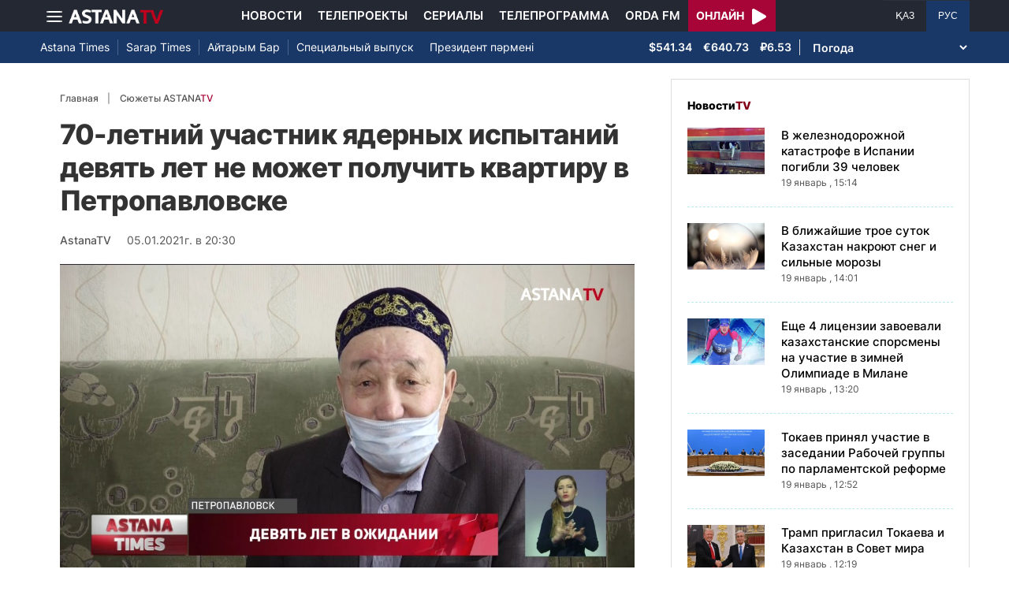

--- FILE ---
content_type: text/html; charset=UTF-8
request_url: https://astanatv.kz/ru/news/58707/
body_size: 13896
content:
<!DOCTYPE html>
<html lang="ru" class="no-js" >
<head >
    <meta charset="utf-8">
    <meta name="viewport" content="width=device-width, initial-scale=1, shrink-to-fit=no">
    <meta name="robots" content="follow, index, max-snippet:-1, max-video-preview:-1, max-image-preview:large" />
<meta property="og:type" content="website" />
<meta charset="UTF-8" />


    <title>70-летний участник ядерных испытаний девять лет не может получить квартиру в Петропавловске</title>
    <meta name="description" content="Скитаться по съёмным квартирам вынужден слепой инвалид в Петропавловске. Жанабиль Нурмагамбетов участник ядерных испытаний Семипалатинского полигона. На службе он потерял зрение и заработал множество серьезных болезней. Но вот жилье пенсионер получить никак не может. Ветеран боится, что не доживет до переезда.&amp;nbsp; Екатерина Белоусова продолжит. &amp;nbsp;Жанабиль Нурмагамбетов в 70-ые годы попал на службу в армию на Семипалатинский полигон. В это время там во всю шли ядерные испытания, - вспоминает ветеран. Облучение не прошло бесследно. Мужчина заработал хронический бронхит и потерял зрение. В результате инвалидность на всю жизнь. &amp;nbsp;Жанабиль НУРМАГАМБЕТОВ, УЧАСТНИК ЯДЕРНЫХ ИСПЫТАНИЙ СЕМИПАЛАТИНСКОГО ПОЛИГОНА:Мы ходили там рядом, там взрывали, мы собирали чугун. Вот это всё же влияет, испытание делали. Врачи уже 2 раза операцию сделали, сказали облучение уже нельзя, пока потухнет-будешь ходить. Как переехал сюда, так и снимаю 8-9 лет. Сколько денег ушло, одна пенсия уходит бабушкина.Пенсионеру уже 70 лет. Но в столь почтенном возрасте он вынужден скитаться по съемным квартирам. Получить жилье не помогают даже многочисленные медали и награды. Мужчина встал в очередь девять лет назад.&amp;nbsp; Сейчас в списке претендентов на квадратные метры он 1600-й.Акмарал НУРМАГАМБЕТОВА, ДОЧЬ:В свои 70 лет приходится жить моим родителям в таких условиях, хотелось бы, чтобы они пожили немного в своей квартире. Они 1600 по очереди, и я не знаю даже дождутся ли они в свои 70 лет квартиру.Жанабилю Нурмагамбетову полагается жилье как солдату особо риска, пояснили в городском акимате. Но тут есть свои нюансы. Эта категория граждан приравнена к ветеранам Великой Отечественной Войны. А значит вне очереди жилье мужчина получить не может. Квартиру он будет ждать на общих основаниях, говорят чиновники. Руфия МУСТАФИНА, ПРЕСС-СЕКРЕТАРЬ АКИМА г. ПЕТРОПАВЛОВСК:В соответствии со статьей 74 закона РК «О жилищных отношениях» жилища из государственного фонда или арендованное местным исполнительным органом в частном жилищном фонде предоставляется гражданам, состоящим на учёте нуждающихся в порядке очередности. Права граждан, включенные в данные списки, признаются равными, очередность продвигается по мере строительства и сдачи домов. Остается лишь надеяться, что изрядно подпорченное службой на полигоне здоровье, позволит пенсионеру дожить до получения жилья.&amp;nbsp; Кстати, в Петропавловске квартиры ждут 15 тысяч человек. 114 из них это приравненные к ветеранам Великой Отечественной войны.Е. Белоусова">
                <meta name="keywords" content="СКО, жилье, ветеран"/>
        <meta name="news_keywords" content="СКО, жилье, ветеран"/>
    
    <meta name="robots" content="follow, index, max-snippet:-1, max-video-preview:-1, max-image-preview:large"/>

    <meta property="og:site_name" content="Телеканал «Астана»"/>
    <meta property="og:type" content="article">
    <meta property="og:title"
          content="70-летний участник ядерных испытаний девять лет не может получить квартиру в Петропавловске"/>
    <meta property="og:url" content="https://astanatv.kz/ru/news/58707/"/>
    <meta property="og:description"
          content="Скитаться по съёмным квартирам вынужден слепой инвалид в Петропавловске. Жанабиль Нурмагамбетов участник ядерных испытаний Семипалатинского полигона. На службе он потерял зрение и заработал множество серьезных болезней. Но вот жилье пенсионер получить никак не может. Ветеран боится, что не доживет до переезда.&amp;nbsp; Екатерина Белоусова продолжит. &amp;nbsp;Жанабиль Нурмагамбетов в 70-ые годы попал на службу в армию на Семипалатинский полигон. В это время там во всю шли ядерные испытания, - вспоминает ветеран. Облучение не прошло бесследно. Мужчина заработал хронический бронхит и потерял зрение. В результате инвалидность на всю жизнь. &amp;nbsp;Жанабиль НУРМАГАМБЕТОВ, УЧАСТНИК ЯДЕРНЫХ ИСПЫТАНИЙ СЕМИПАЛАТИНСКОГО ПОЛИГОНА:Мы ходили там рядом, там взрывали, мы собирали чугун. Вот это всё же влияет, испытание делали. Врачи уже 2 раза операцию сделали, сказали облучение уже нельзя, пока потухнет-будешь ходить. Как переехал сюда, так и снимаю 8-9 лет. Сколько денег ушло, одна пенсия уходит бабушкина.Пенсионеру уже 70 лет. Но в столь почтенном возрасте он вынужден скитаться по съемным квартирам. Получить жилье не помогают даже многочисленные медали и награды. Мужчина встал в очередь девять лет назад.&amp;nbsp; Сейчас в списке претендентов на квадратные метры он 1600-й.Акмарал НУРМАГАМБЕТОВА, ДОЧЬ:В свои 70 лет приходится жить моим родителям в таких условиях, хотелось бы, чтобы они пожили немного в своей квартире. Они 1600 по очереди, и я не знаю даже дождутся ли они в свои 70 лет квартиру.Жанабилю Нурмагамбетову полагается жилье как солдату особо риска, пояснили в городском акимате. Но тут есть свои нюансы. Эта категория граждан приравнена к ветеранам Великой Отечественной Войны. А значит вне очереди жилье мужчина получить не может. Квартиру он будет ждать на общих основаниях, говорят чиновники. Руфия МУСТАФИНА, ПРЕСС-СЕКРЕТАРЬ АКИМА г. ПЕТРОПАВЛОВСК:В соответствии со статьей 74 закона РК «О жилищных отношениях» жилища из государственного фонда или арендованное местным исполнительным органом в частном жилищном фонде предоставляется гражданам, состоящим на учёте нуждающихся в порядке очередности. Права граждан, включенные в данные списки, признаются равными, очередность продвигается по мере строительства и сдачи домов. Остается лишь надеяться, что изрядно подпорченное службой на полигоне здоровье, позволит пенсионеру дожить до получения жилья.&amp;nbsp; Кстати, в Петропавловске квартиры ждут 15 тысяч человек. 114 из них это приравненные к ветеранам Великой Отечественной войны.Е. Белоусова"/>
    <meta property="og:locale" content="ru_RU"/>
    <meta property="og:image"
          content="https://astanatv.kz/cache/imagine/1200/uploads/article/2021/1/5/1609857687283.jpg"/>
    <meta property="og:image:alt" content="70-летний участник ядерных испытаний девять лет не может получить квартиру в Петропавловске"/>
    <meta property="og:image:secure_url"
          content="https://astanatv.kz/cache/imagine/1200/uploads/article/2021/1/5/1609857687283.jpg"/>
    <meta property="og:image:width" content="1200"/>
    <meta property="og:image:height" content="600"/>
    <meta property="og:image:type" content="image/jpeg"/>
    <meta property="og:updated_time" content="2021-01-05T20:30:00+00:00"/>

            <meta property="article:tag" content="СКО, жилье, ветеран"/>
    
    <meta property="article:section" content="Новости"/>
    <meta property="article:published_time" content="2021-01-05T20:30:00+00:00"/>
    <meta property="article:modified_time" content="2021-01-05T20:30:00+00:00"/>

    <meta property="twitter:image"
          content="https://astanatv.kz/cache/imagine/1200/uploads/article/2021/1/5/1609857687283.jpg"/>
    <meta property="twitter:card" content="summary_large_image"/>
    <meta property="twitter:title" content="70-летний участник ядерных испытаний девять лет не может получить квартиру в Петропавловске"/>
    <meta property="twitter:description"
          content="Скитаться по съёмным квартирам вынужден слепой инвалид в Петропавловске. Жанабиль Нурмагамбетов участник ядерных испытаний Семипалатинского полигона. На службе он потерял зрение и заработал множество серьезных болезней. Но вот жилье пенсионер получить никак не может. Ветеран боится, что не доживет до переезда.&amp;nbsp; Екатерина Белоусова продолжит. &amp;nbsp;Жанабиль Нурмагамбетов в 70-ые годы попал на службу в армию на Семипалатинский полигон. В это время там во всю шли ядерные испытания, - вспоминает ветеран. Облучение не прошло бесследно. Мужчина заработал хронический бронхит и потерял зрение. В результате инвалидность на всю жизнь. &amp;nbsp;Жанабиль НУРМАГАМБЕТОВ, УЧАСТНИК ЯДЕРНЫХ ИСПЫТАНИЙ СЕМИПАЛАТИНСКОГО ПОЛИГОНА:Мы ходили там рядом, там взрывали, мы собирали чугун. Вот это всё же влияет, испытание делали. Врачи уже 2 раза операцию сделали, сказали облучение уже нельзя, пока потухнет-будешь ходить. Как переехал сюда, так и снимаю 8-9 лет. Сколько денег ушло, одна пенсия уходит бабушкина.Пенсионеру уже 70 лет. Но в столь почтенном возрасте он вынужден скитаться по съемным квартирам. Получить жилье не помогают даже многочисленные медали и награды. Мужчина встал в очередь девять лет назад.&amp;nbsp; Сейчас в списке претендентов на квадратные метры он 1600-й.Акмарал НУРМАГАМБЕТОВА, ДОЧЬ:В свои 70 лет приходится жить моим родителям в таких условиях, хотелось бы, чтобы они пожили немного в своей квартире. Они 1600 по очереди, и я не знаю даже дождутся ли они в свои 70 лет квартиру.Жанабилю Нурмагамбетову полагается жилье как солдату особо риска, пояснили в городском акимате. Но тут есть свои нюансы. Эта категория граждан приравнена к ветеранам Великой Отечественной Войны. А значит вне очереди жилье мужчина получить не может. Квартиру он будет ждать на общих основаниях, говорят чиновники. Руфия МУСТАФИНА, ПРЕСС-СЕКРЕТАРЬ АКИМА г. ПЕТРОПАВЛОВСК:В соответствии со статьей 74 закона РК «О жилищных отношениях» жилища из государственного фонда или арендованное местным исполнительным органом в частном жилищном фонде предоставляется гражданам, состоящим на учёте нуждающихся в порядке очередности. Права граждан, включенные в данные списки, признаются равными, очередность продвигается по мере строительства и сдачи домов. Остается лишь надеяться, что изрядно подпорченное службой на полигоне здоровье, позволит пенсионеру дожить до получения жилья.&amp;nbsp; Кстати, в Петропавловске квартиры ждут 15 тысяч человек. 114 из них это приравненные к ветеранам Великой Отечественной войны.Е. Белоусова"/>

    <meta name="_mg-domain-verification" content="aedf7e65945aa1dbdfde0761437f1148"/>

    <link rel="canonical" href="https://astanatv.kz/ru/news/58707/"/>

    

        <link href="https://astanatv.kz/ru/amp/news/58707/" rel="amphtml"/>

    <link rel="preconnect" href="https://fonts.googleapis.com">
    <link rel="preconnect" href="https://fonts.gstatic.com" crossorigin>

                <script type="application/ld+json">{"@context":"https:\/\/schema.org","@type":"WebSite","@id":"https:\/\/astanatv.kz\/#website","url":"https:\/\/astanatv.kz\/","name":"\u0422\u0435\u043b\u0435\u043a\u0430\u043d\u0430\u043b \u00ab\u0410\u0441\u0442\u0430\u043d\u0430\u00bb","potentialAction":{"@type":"SearchAction","target":"https:\/\/astanatv.kz\/ru\/search\/?search_text={search_term_string}","query-input":"required name=search_term_string"}}</script>
        <script type="application/ld+json">{"@context":"https:\/\/schema.org","@type":"Organization","@id":"https:\/\/astanatv.kz\/#organization","name":"\u0422\u0435\u043b\u0435\u043a\u0430\u043d\u0430\u043b \u00ab\u0410\u0441\u0442\u0430\u043d\u0430\u00bb","email":"astanatv@astv.kz","url":"https:\/\/astanatv.kz\/","sameAs":["https:\/\/www.facebook.com\/astanatv.kz","https:\/\/www.youtube.com\/channel\/UCW_q74Noz35H7H39aoY4Vog","https:\/\/www.youtube.com\/channel\/UC3Pfd0RWKrcxzonhvFI2RVg","https:\/\/www.youtube.com\/@astanatvshow","https:\/\/www.instagram.com\/astanatv.kz\/","https:\/\/www.instagram.com\/astana.series\/?theme=dark","https:\/\/twitter.com\/AstanaTV","https:\/\/t.me\/astana_arnasy","https:\/\/www.tiktok.com\/@astanaseries?lang=ru-RU","https:\/\/www.tiktok.com\/@astanatvt?lang=ru-RU","https:\/\/aitube.page.link\/wt2b"],"address":{"@type":"PostalAddress","streetAddress":"\u0443\u043b\u0438\u0446\u0430 \u0416\u0435\u043b\u0442\u043e\u043a\u0441\u0430\u043d, 51","addressLocality":"\u0433. \u0410\u0441\u0442\u0430\u043d\u0430","addressRegion":"\u0433. \u0410\u0441\u0442\u0430\u043d\u0430","postalCode":"010000","addressCountry":{"@type":"Country","name":"KZ"}},"contactPoint":{"@type":"ContactPoint","telephone":"+7 (7172) 39-37-58","contactType":"technical support"},"logo":{"@type":"ImageObject","url":"https:\/\/astanatv.kz\/build\/static\/default.png","width":1200,"height":180}}</script>
    

    <script type="application/ld+json">{"@context":"https:\/\/schema.org","@type":"NewsArticle","name":"70-\u043b\u0435\u0442\u043d\u0438\u0439 \u0443\u0447\u0430\u0441\u0442\u043d\u0438\u043a \u044f\u0434\u0435\u0440\u043d\u044b\u0445 \u0438\u0441\u043f\u044b\u0442\u0430\u043d\u0438\u0439 \u0434\u0435\u0432\u044f\u0442\u044c \u043b\u0435\u0442 \u043d\u0435 \u043c\u043e\u0436\u0435\u0442 \u043f\u043e\u043b\u0443\u0447\u0438\u0442\u044c \u043a\u0432\u0430\u0440\u0442\u0438\u0440\u0443 \u0432 \u041f\u0435\u0442\u0440\u043e\u043f\u0430\u0432\u043b\u043e\u0432\u0441\u043a\u0435","headline":"70-\u043b\u0435\u0442\u043d\u0438\u0439 \u0443\u0447\u0430\u0441\u0442\u043d\u0438\u043a \u044f\u0434\u0435\u0440\u043d\u044b\u0445 \u0438\u0441\u043f\u044b\u0442\u0430\u043d\u0438\u0439 \u0434\u0435\u0432\u044f\u0442\u044c \u043b\u0435\u0442 \u043d\u0435 \u043c\u043e\u0436\u0435\u0442 \u043f\u043e\u043b\u0443\u0447\u0438\u0442\u044c \u043a\u0432\u0430\u0440\u0442\u0438\u0440\u0443 \u0432 \u041f\u0435\u0442\u0440\u043e\u043f\u0430\u0432\u043b\u043e\u0432\u0441\u043a\u0435","description":"\u0421\u043a\u0438\u0442\u0430\u0442\u044c\u0441\u044f \u043f\u043e \u0441\u044a\u0451\u043c\u043d\u044b\u043c \u043a\u0432\u0430\u0440\u0442\u0438\u0440\u0430\u043c \u0432\u044b\u043d\u0443\u0436\u0434\u0435\u043d \u0441\u043b\u0435\u043f\u043e\u0439 \u0438\u043d\u0432\u0430\u043b\u0438\u0434 \u0432 \u041f\u0435\u0442\u0440\u043e\u043f\u0430\u0432\u043b\u043e\u0432\u0441\u043a\u0435. \u0416\u0430\u043d\u0430\u0431\u0438\u043b\u044c \u041d\u0443\u0440\u043c\u0430\u0433\u0430\u043c\u0431\u0435\u0442\u043e\u0432 \u0443\u0447\u0430\u0441\u0442\u043d\u0438\u043a \u044f\u0434\u0435\u0440\u043d\u044b\u0445 \u0438\u0441\u043f\u044b\u0442\u0430\u043d\u0438\u0439 \u0421\u0435\u043c\u0438\u043f\u0430\u043b\u0430\u0442\u0438\u043d\u0441\u043a\u043e\u0433\u043e \u043f\u043e\u043b\u0438\u0433\u043e\u043d\u0430. \u041d\u0430 \u0441\u043b\u0443\u0436\u0431\u0435 \u043e\u043d \u043f\u043e\u0442\u0435\u0440\u044f\u043b \u0437\u0440\u0435\u043d\u0438\u0435 \u0438 \u0437\u0430\u0440\u0430\u0431\u043e\u0442\u0430\u043b \u043c\u043d\u043e\u0436\u0435\u0441\u0442\u0432\u043e \u0441\u0435\u0440\u044c\u0435\u0437\u043d\u044b\u0445 \u0431\u043e\u043b\u0435\u0437\u043d\u0435\u0439. \u041d\u043e \u0432\u043e\u0442 \u0436\u0438\u043b\u044c\u0435 \u043f\u0435\u043d\u0441\u0438\u043e\u043d\u0435\u0440 \u043f\u043e\u043b\u0443\u0447\u0438\u0442\u044c \u043d\u0438\u043a\u0430\u043a \u043d\u0435 \u043c\u043e\u0436\u0435\u0442. \u0412\u0435\u0442\u0435\u0440\u0430\u043d \u0431\u043e\u0438\u0442\u0441\u044f, \u0447\u0442\u043e \u043d\u0435 \u0434\u043e\u0436\u0438\u0432\u0435\u0442 \u0434\u043e \u043f\u0435\u0440\u0435\u0435\u0437\u0434\u0430.\u0026nbsp; \u0415\u043a\u0430\u0442\u0435\u0440\u0438\u043d\u0430 \u0411\u0435\u043b\u043e\u0443\u0441\u043e\u0432\u0430 \u043f\u0440\u043e\u0434\u043e\u043b\u0436\u0438\u0442. \u0026nbsp;\u0416\u0430\u043d\u0430\u0431\u0438\u043b\u044c \u041d\u0443\u0440\u043c\u0430\u0433\u0430\u043c\u0431\u0435\u0442\u043e\u0432 \u0432 70-\u044b\u0435 \u0433\u043e\u0434\u044b \u043f\u043e\u043f\u0430\u043b \u043d\u0430 \u0441\u043b\u0443\u0436\u0431\u0443 \u0432 \u0430\u0440\u043c\u0438\u044e \u043d\u0430 \u0421\u0435\u043c\u0438\u043f\u0430\u043b\u0430\u0442\u0438\u043d\u0441\u043a\u0438\u0439 \u043f\u043e\u043b\u0438\u0433\u043e\u043d. \u0412 \u044d\u0442\u043e \u0432\u0440\u0435\u043c\u044f \u0442\u0430\u043c \u0432\u043e \u0432\u0441\u044e \u0448\u043b\u0438 \u044f\u0434\u0435\u0440\u043d\u044b\u0435 \u0438\u0441\u043f\u044b\u0442\u0430\u043d\u0438\u044f, - \u0432\u0441\u043f\u043e\u043c\u0438\u043d\u0430\u0435\u0442 \u0432\u0435\u0442\u0435\u0440\u0430\u043d. \u041e\u0431\u043b\u0443\u0447\u0435\u043d\u0438\u0435 \u043d\u0435 \u043f\u0440\u043e\u0448\u043b\u043e \u0431\u0435\u0441\u0441\u043b\u0435\u0434\u043d\u043e. \u041c\u0443\u0436\u0447\u0438\u043d\u0430 \u0437\u0430\u0440\u0430\u0431\u043e\u0442\u0430\u043b \u0445\u0440\u043e\u043d\u0438\u0447\u0435\u0441\u043a\u0438\u0439 \u0431\u0440\u043e\u043d\u0445\u0438\u0442 \u0438 \u043f\u043e\u0442\u0435\u0440\u044f\u043b \u0437\u0440\u0435\u043d\u0438\u0435. \u0412 \u0440\u0435\u0437\u0443\u043b\u044c\u0442\u0430\u0442\u0435 \u0438\u043d\u0432\u0430\u043b\u0438\u0434\u043d\u043e\u0441\u0442\u044c \u043d\u0430 \u0432\u0441\u044e \u0436\u0438\u0437\u043d\u044c. \u0026nbsp;\u0416\u0430\u043d\u0430\u0431\u0438\u043b\u044c \u041d\u0423\u0420\u041c\u0410\u0413\u0410\u041c\u0411\u0415\u0422\u041e\u0412, \u0423\u0427\u0410\u0421\u0422\u041d\u0418\u041a \u042f\u0414\u0415\u0420\u041d\u042b\u0425 \u0418\u0421\u041f\u042b\u0422\u0410\u041d\u0418\u0419 \u0421\u0415\u041c\u0418\u041f\u0410\u041b\u0410\u0422\u0418\u041d\u0421\u041a\u041e\u0413\u041e \u041f\u041e\u041b\u0418\u0413\u041e\u041d\u0410:\u041c\u044b \u0445\u043e\u0434\u0438\u043b\u0438 \u0442\u0430\u043c \u0440\u044f\u0434\u043e\u043c, \u0442\u0430\u043c \u0432\u0437\u0440\u044b\u0432\u0430\u043b\u0438, \u043c\u044b \u0441\u043e\u0431\u0438\u0440\u0430\u043b\u0438 \u0447\u0443\u0433\u0443\u043d. \u0412\u043e\u0442 \u044d\u0442\u043e \u0432\u0441\u0451 \u0436\u0435 \u0432\u043b\u0438\u044f\u0435\u0442, \u0438\u0441\u043f\u044b\u0442\u0430\u043d\u0438\u0435 \u0434\u0435\u043b\u0430\u043b\u0438. \u0412\u0440\u0430\u0447\u0438 \u0443\u0436\u0435 2 \u0440\u0430\u0437\u0430 \u043e\u043f\u0435\u0440\u0430\u0446\u0438\u044e \u0441\u0434\u0435\u043b\u0430\u043b\u0438, \u0441\u043a\u0430\u0437\u0430\u043b\u0438 \u043e\u0431\u043b\u0443\u0447\u0435\u043d\u0438\u0435 \u0443\u0436\u0435 \u043d\u0435\u043b\u044c\u0437\u044f, \u043f\u043e\u043a\u0430 \u043f\u043e\u0442\u0443\u0445\u043d\u0435\u0442-\u0431\u0443\u0434\u0435\u0448\u044c \u0445\u043e\u0434\u0438\u0442\u044c. \u041a\u0430\u043a \u043f\u0435\u0440\u0435\u0435\u0445\u0430\u043b \u0441\u044e\u0434\u0430, \u0442\u0430\u043a \u0438 \u0441\u043d\u0438\u043c\u0430\u044e 8-9 \u043b\u0435\u0442. \u0421\u043a\u043e\u043b\u044c\u043a\u043e \u0434\u0435\u043d\u0435\u0433 \u0443\u0448\u043b\u043e, \u043e\u0434\u043d\u0430 \u043f\u0435\u043d\u0441\u0438\u044f \u0443\u0445\u043e\u0434\u0438\u0442 \u0431\u0430\u0431\u0443\u0448\u043a\u0438\u043d\u0430.\u041f\u0435\u043d\u0441\u0438\u043e\u043d\u0435\u0440\u0443 \u0443\u0436\u0435 70 \u043b\u0435\u0442. \u041d\u043e \u0432 \u0441\u0442\u043e\u043b\u044c \u043f\u043e\u0447\u0442\u0435\u043d\u043d\u043e\u043c \u0432\u043e\u0437\u0440\u0430\u0441\u0442\u0435 \u043e\u043d \u0432\u044b\u043d\u0443\u0436\u0434\u0435\u043d \u0441\u043a\u0438\u0442\u0430\u0442\u044c\u0441\u044f \u043f\u043e \u0441\u044a\u0435\u043c\u043d\u044b\u043c \u043a\u0432\u0430\u0440\u0442\u0438\u0440\u0430\u043c. \u041f\u043e\u043b\u0443\u0447\u0438\u0442\u044c \u0436\u0438\u043b\u044c\u0435 \u043d\u0435 \u043f\u043e\u043c\u043e\u0433\u0430\u044e\u0442 \u0434\u0430\u0436\u0435 \u043c\u043d\u043e\u0433\u043e\u0447\u0438\u0441\u043b\u0435\u043d\u043d\u044b\u0435 \u043c\u0435\u0434\u0430\u043b\u0438 \u0438 \u043d\u0430\u0433\u0440\u0430\u0434\u044b. \u041c\u0443\u0436\u0447\u0438\u043d\u0430 \u0432\u0441\u0442\u0430\u043b \u0432 \u043e\u0447\u0435\u0440\u0435\u0434\u044c \u0434\u0435\u0432\u044f\u0442\u044c \u043b\u0435\u0442 \u043d\u0430\u0437\u0430\u0434.\u0026nbsp; \u0421\u0435\u0439\u0447\u0430\u0441 \u0432 \u0441\u043f\u0438\u0441\u043a\u0435 \u043f\u0440\u0435\u0442\u0435\u043d\u0434\u0435\u043d\u0442\u043e\u0432 \u043d\u0430 \u043a\u0432\u0430\u0434\u0440\u0430\u0442\u043d\u044b\u0435 \u043c\u0435\u0442\u0440\u044b \u043e\u043d 1600-\u0439.\u0410\u043a\u043c\u0430\u0440\u0430\u043b \u041d\u0423\u0420\u041c\u0410\u0413\u0410\u041c\u0411\u0415\u0422\u041e\u0412\u0410, \u0414\u041e\u0427\u042c:\u0412 \u0441\u0432\u043e\u0438 70 \u043b\u0435\u0442 \u043f\u0440\u0438\u0445\u043e\u0434\u0438\u0442\u0441\u044f \u0436\u0438\u0442\u044c \u043c\u043e\u0438\u043c \u0440\u043e\u0434\u0438\u0442\u0435\u043b\u044f\u043c \u0432 \u0442\u0430\u043a\u0438\u0445 \u0443\u0441\u043b\u043e\u0432\u0438\u044f\u0445, \u0445\u043e\u0442\u0435\u043b\u043e\u0441\u044c \u0431\u044b, \u0447\u0442\u043e\u0431\u044b \u043e\u043d\u0438 \u043f\u043e\u0436\u0438\u043b\u0438 \u043d\u0435\u043c\u043d\u043e\u0433\u043e \u0432 \u0441\u0432\u043e\u0435\u0439 \u043a\u0432\u0430\u0440\u0442\u0438\u0440\u0435. \u041e\u043d\u0438 1600 \u043f\u043e \u043e\u0447\u0435\u0440\u0435\u0434\u0438, \u0438 \u044f \u043d\u0435 \u0437\u043d\u0430\u044e \u0434\u0430\u0436\u0435 \u0434\u043e\u0436\u0434\u0443\u0442\u0441\u044f \u043b\u0438 \u043e\u043d\u0438 \u0432 \u0441\u0432\u043e\u0438 70 \u043b\u0435\u0442 \u043a\u0432\u0430\u0440\u0442\u0438\u0440\u0443.\u0416\u0430\u043d\u0430\u0431\u0438\u043b\u044e \u041d\u0443\u0440\u043c\u0430\u0433\u0430\u043c\u0431\u0435\u0442\u043e\u0432\u0443 \u043f\u043e\u043b\u0430\u0433\u0430\u0435\u0442\u0441\u044f \u0436\u0438\u043b\u044c\u0435 \u043a\u0430\u043a \u0441\u043e\u043b\u0434\u0430\u0442\u0443 \u043e\u0441\u043e\u0431\u043e \u0440\u0438\u0441\u043a\u0430, \u043f\u043e\u044f\u0441\u043d\u0438\u043b\u0438 \u0432 \u0433\u043e\u0440\u043e\u0434\u0441\u043a\u043e\u043c \u0430\u043a\u0438\u043c\u0430\u0442\u0435. \u041d\u043e \u0442\u0443\u0442 \u0435\u0441\u0442\u044c \u0441\u0432\u043e\u0438 \u043d\u044e\u0430\u043d\u0441\u044b. \u042d\u0442\u0430 \u043a\u0430\u0442\u0435\u0433\u043e\u0440\u0438\u044f \u0433\u0440\u0430\u0436\u0434\u0430\u043d \u043f\u0440\u0438\u0440\u0430\u0432\u043d\u0435\u043d\u0430 \u043a \u0432\u0435\u0442\u0435\u0440\u0430\u043d\u0430\u043c \u0412\u0435\u043b\u0438\u043a\u043e\u0439 \u041e\u0442\u0435\u0447\u0435\u0441\u0442\u0432\u0435\u043d\u043d\u043e\u0439 \u0412\u043e\u0439\u043d\u044b. \u0410 \u0437\u043d\u0430\u0447\u0438\u0442 \u0432\u043d\u0435 \u043e\u0447\u0435\u0440\u0435\u0434\u0438 \u0436\u0438\u043b\u044c\u0435 \u043c\u0443\u0436\u0447\u0438\u043d\u0430 \u043f\u043e\u043b\u0443\u0447\u0438\u0442\u044c \u043d\u0435 \u043c\u043e\u0436\u0435\u0442. \u041a\u0432\u0430\u0440\u0442\u0438\u0440\u0443 \u043e\u043d \u0431\u0443\u0434\u0435\u0442 \u0436\u0434\u0430\u0442\u044c \u043d\u0430 \u043e\u0431\u0449\u0438\u0445 \u043e\u0441\u043d\u043e\u0432\u0430\u043d\u0438\u044f\u0445, \u0433\u043e\u0432\u043e\u0440\u044f\u0442 \u0447\u0438\u043d\u043e\u0432\u043d\u0438\u043a\u0438. \u0420\u0443\u0444\u0438\u044f \u041c\u0423\u0421\u0422\u0410\u0424\u0418\u041d\u0410, \u041f\u0420\u0415\u0421\u0421-\u0421\u0415\u041a\u0420\u0415\u0422\u0410\u0420\u042c \u0410\u041a\u0418\u041c\u0410 \u0433. \u041f\u0415\u0422\u0420\u041e\u041f\u0410\u0412\u041b\u041e\u0412\u0421\u041a:\u0412 \u0441\u043e\u043e\u0442\u0432\u0435\u0442\u0441\u0442\u0432\u0438\u0438 \u0441\u043e \u0441\u0442\u0430\u0442\u044c\u0435\u0439 74 \u0437\u0430\u043a\u043e\u043d\u0430 \u0420\u041a \u00ab\u041e \u0436\u0438\u043b\u0438\u0449\u043d\u044b\u0445 \u043e\u0442\u043d\u043e\u0448\u0435\u043d\u0438\u044f\u0445\u00bb \u0436\u0438\u043b\u0438\u0449\u0430 \u0438\u0437 \u0433\u043e\u0441\u0443\u0434\u0430\u0440\u0441\u0442\u0432\u0435\u043d\u043d\u043e\u0433\u043e \u0444\u043e\u043d\u0434\u0430 \u0438\u043b\u0438 \u0430\u0440\u0435\u043d\u0434\u043e\u0432\u0430\u043d\u043d\u043e\u0435 \u043c\u0435\u0441\u0442\u043d\u044b\u043c \u0438\u0441\u043f\u043e\u043b\u043d\u0438\u0442\u0435\u043b\u044c\u043d\u044b\u043c \u043e\u0440\u0433\u0430\u043d\u043e\u043c \u0432 \u0447\u0430\u0441\u0442\u043d\u043e\u043c \u0436\u0438\u043b\u0438\u0449\u043d\u043e\u043c \u0444\u043e\u043d\u0434\u0435 \u043f\u0440\u0435\u0434\u043e\u0441\u0442\u0430\u0432\u043b\u044f\u0435\u0442\u0441\u044f \u0433\u0440\u0430\u0436\u0434\u0430\u043d\u0430\u043c, \u0441\u043e\u0441\u0442\u043e\u044f\u0449\u0438\u043c \u043d\u0430 \u0443\u0447\u0451\u0442\u0435 \u043d\u0443\u0436\u0434\u0430\u044e\u0449\u0438\u0445\u0441\u044f \u0432 \u043f\u043e\u0440\u044f\u0434\u043a\u0435 \u043e\u0447\u0435\u0440\u0435\u0434\u043d\u043e\u0441\u0442\u0438. \u041f\u0440\u0430\u0432\u0430 \u0433\u0440\u0430\u0436\u0434\u0430\u043d, \u0432\u043a\u043b\u044e\u0447\u0435\u043d\u043d\u044b\u0435 \u0432 \u0434\u0430\u043d\u043d\u044b\u0435 \u0441\u043f\u0438\u0441\u043a\u0438, \u043f\u0440\u0438\u0437\u043d\u0430\u044e\u0442\u0441\u044f \u0440\u0430\u0432\u043d\u044b\u043c\u0438, \u043e\u0447\u0435\u0440\u0435\u0434\u043d\u043e\u0441\u0442\u044c \u043f\u0440\u043e\u0434\u0432\u0438\u0433\u0430\u0435\u0442\u0441\u044f \u043f\u043e \u043c\u0435\u0440\u0435 \u0441\u0442\u0440\u043e\u0438\u0442\u0435\u043b\u044c\u0441\u0442\u0432\u0430 \u0438 \u0441\u0434\u0430\u0447\u0438 \u0434\u043e\u043c\u043e\u0432. \u041e\u0441\u0442\u0430\u0435\u0442\u0441\u044f \u043b\u0438\u0448\u044c \u043d\u0430\u0434\u0435\u044f\u0442\u044c\u0441\u044f, \u0447\u0442\u043e \u0438\u0437\u0440\u044f\u0434\u043d\u043e \u043f\u043e\u0434\u043f\u043e\u0440\u0447\u0435\u043d\u043d\u043e\u0435 \u0441\u043b\u0443\u0436\u0431\u043e\u0439 \u043d\u0430 \u043f\u043e\u043b\u0438\u0433\u043e\u043d\u0435 \u0437\u0434\u043e\u0440\u043e\u0432\u044c\u0435, \u043f\u043e\u0437\u0432\u043e\u043b\u0438\u0442 \u043f\u0435\u043d\u0441\u0438\u043e\u043d\u0435\u0440\u0443 \u0434\u043e\u0436\u0438\u0442\u044c \u0434\u043e \u043f\u043e\u043b\u0443\u0447\u0435\u043d\u0438\u044f \u0436\u0438\u043b\u044c\u044f.\u0026nbsp; \u041a\u0441\u0442\u0430\u0442\u0438, \u0432 \u041f\u0435\u0442\u0440\u043e\u043f\u0430\u0432\u043b\u043e\u0432\u0441\u043a\u0435 \u043a\u0432\u0430\u0440\u0442\u0438\u0440\u044b \u0436\u0434\u0443\u0442 15 \u0442\u044b\u0441\u044f\u0447 \u0447\u0435\u043b\u043e\u0432\u0435\u043a. 114 \u0438\u0437 \u043d\u0438\u0445 \u044d\u0442\u043e \u043f\u0440\u0438\u0440\u0430\u0432\u043d\u0435\u043d\u043d\u044b\u0435 \u043a \u0432\u0435\u0442\u0435\u0440\u0430\u043d\u0430\u043c \u0412\u0435\u043b\u0438\u043a\u043e\u0439 \u041e\u0442\u0435\u0447\u0435\u0441\u0442\u0432\u0435\u043d\u043d\u043e\u0439 \u0432\u043e\u0439\u043d\u044b.\u0415. \u0411\u0435\u043b\u043e\u0443\u0441\u043e\u0432\u0430","articleBody":"\u0421\u043a\u0438\u0442\u0430\u0442\u044c\u0441\u044f \u043f\u043e \u0441\u044a\u0451\u043c\u043d\u044b\u043c \u043a\u0432\u0430\u0440\u0442\u0438\u0440\u0430\u043c \u0432\u044b\u043d\u0443\u0436\u0434\u0435\u043d \u0441\u043b\u0435\u043f\u043e\u0439 \u0438\u043d\u0432\u0430\u043b\u0438\u0434 \u0432 \u041f\u0435\u0442\u0440\u043e\u043f\u0430\u0432\u043b\u043e\u0432\u0441\u043a\u0435. \u0416\u0430\u043d\u0430\u0431\u0438\u043b\u044c \u041d\u0443\u0440\u043c\u0430\u0433\u0430\u043c\u0431\u0435\u0442\u043e\u0432 \u0443\u0447\u0430\u0441\u0442\u043d\u0438\u043a \u044f\u0434\u0435\u0440\u043d\u044b\u0445 \u0438\u0441\u043f\u044b\u0442\u0430\u043d\u0438\u0439 \u0421\u0435\u043c\u0438\u043f\u0430\u043b\u0430\u0442\u0438\u043d\u0441\u043a\u043e\u0433\u043e \u043f\u043e\u043b\u0438\u0433\u043e\u043d\u0430. \u041d\u0430 \u0441\u043b\u0443\u0436\u0431\u0435 \u043e\u043d \u043f\u043e\u0442\u0435\u0440\u044f\u043b \u0437\u0440\u0435\u043d\u0438\u0435 \u0438 \u0437\u0430\u0440\u0430\u0431\u043e\u0442\u0430\u043b \u043c\u043d\u043e\u0436\u0435\u0441\u0442\u0432\u043e \u0441\u0435\u0440\u044c\u0435\u0437\u043d\u044b\u0445 \u0431\u043e\u043b\u0435\u0437\u043d\u0435\u0439. \u041d\u043e \u0432\u043e\u0442 \u0436\u0438\u043b\u044c\u0435 \u043f\u0435\u043d\u0441\u0438\u043e\u043d\u0435\u0440 \u043f\u043e\u043b\u0443\u0447\u0438\u0442\u044c \u043d\u0438\u043a\u0430\u043a \u043d\u0435 \u043c\u043e\u0436\u0435\u0442. \u0412\u0435\u0442\u0435\u0440\u0430\u043d \u0431\u043e\u0438\u0442\u0441\u044f, \u0447\u0442\u043e \u043d\u0435 \u0434\u043e\u0436\u0438\u0432\u0435\u0442 \u0434\u043e \u043f\u0435\u0440\u0435\u0435\u0437\u0434\u0430.\u0026nbsp; \u0415\u043a\u0430\u0442\u0435\u0440\u0438\u043d\u0430 \u0411\u0435\u043b\u043e\u0443\u0441\u043e\u0432\u0430 \u043f\u0440\u043e\u0434\u043e\u043b\u0436\u0438\u0442. \u0026nbsp;\u0416\u0430\u043d\u0430\u0431\u0438\u043b\u044c \u041d\u0443\u0440\u043c\u0430\u0433\u0430\u043c\u0431\u0435\u0442\u043e\u0432 \u0432 70-\u044b\u0435 \u0433\u043e\u0434\u044b \u043f\u043e\u043f\u0430\u043b \u043d\u0430 \u0441\u043b\u0443\u0436\u0431\u0443 \u0432 \u0430\u0440\u043c\u0438\u044e \u043d\u0430 \u0421\u0435\u043c\u0438\u043f\u0430\u043b\u0430\u0442\u0438\u043d\u0441\u043a\u0438\u0439 \u043f\u043e\u043b\u0438\u0433\u043e\u043d. \u0412 \u044d\u0442\u043e \u0432\u0440\u0435\u043c\u044f \u0442\u0430\u043c \u0432\u043e \u0432\u0441\u044e \u0448\u043b\u0438 \u044f\u0434\u0435\u0440\u043d\u044b\u0435 \u0438\u0441\u043f\u044b\u0442\u0430\u043d\u0438\u044f, - \u0432\u0441\u043f\u043e\u043c\u0438\u043d\u0430\u0435\u0442 \u0432\u0435\u0442\u0435\u0440\u0430\u043d. \u041e\u0431\u043b\u0443\u0447\u0435\u043d\u0438\u0435 \u043d\u0435 \u043f\u0440\u043e\u0448\u043b\u043e \u0431\u0435\u0441\u0441\u043b\u0435\u0434\u043d\u043e. \u041c\u0443\u0436\u0447\u0438\u043d\u0430 \u0437\u0430\u0440\u0430\u0431\u043e\u0442\u0430\u043b \u0445\u0440\u043e\u043d\u0438\u0447\u0435\u0441\u043a\u0438\u0439 \u0431\u0440\u043e\u043d\u0445\u0438\u0442 \u0438 \u043f\u043e\u0442\u0435\u0440\u044f\u043b \u0437\u0440\u0435\u043d\u0438\u0435. \u0412 \u0440\u0435\u0437\u0443\u043b\u044c\u0442\u0430\u0442\u0435 \u0438\u043d\u0432\u0430\u043b\u0438\u0434\u043d\u043e\u0441\u0442\u044c \u043d\u0430 \u0432\u0441\u044e \u0436\u0438\u0437\u043d\u044c. \u0026nbsp;\u0416\u0430\u043d\u0430\u0431\u0438\u043b\u044c \u041d\u0423\u0420\u041c\u0410\u0413\u0410\u041c\u0411\u0415\u0422\u041e\u0412, \u0423\u0427\u0410\u0421\u0422\u041d\u0418\u041a \u042f\u0414\u0415\u0420\u041d\u042b\u0425 \u0418\u0421\u041f\u042b\u0422\u0410\u041d\u0418\u0419 \u0421\u0415\u041c\u0418\u041f\u0410\u041b\u0410\u0422\u0418\u041d\u0421\u041a\u041e\u0413\u041e \u041f\u041e\u041b\u0418\u0413\u041e\u041d\u0410:\u041c\u044b \u0445\u043e\u0434\u0438\u043b\u0438 \u0442\u0430\u043c \u0440\u044f\u0434\u043e\u043c, \u0442\u0430\u043c \u0432\u0437\u0440\u044b\u0432\u0430\u043b\u0438, \u043c\u044b \u0441\u043e\u0431\u0438\u0440\u0430\u043b\u0438 \u0447\u0443\u0433\u0443\u043d. \u0412\u043e\u0442 \u044d\u0442\u043e \u0432\u0441\u0451 \u0436\u0435 \u0432\u043b\u0438\u044f\u0435\u0442, \u0438\u0441\u043f\u044b\u0442\u0430\u043d\u0438\u0435 \u0434\u0435\u043b\u0430\u043b\u0438. \u0412\u0440\u0430\u0447\u0438 \u0443\u0436\u0435 2 \u0440\u0430\u0437\u0430 \u043e\u043f\u0435\u0440\u0430\u0446\u0438\u044e \u0441\u0434\u0435\u043b\u0430\u043b\u0438, \u0441\u043a\u0430\u0437\u0430\u043b\u0438 \u043e\u0431\u043b\u0443\u0447\u0435\u043d\u0438\u0435 \u0443\u0436\u0435 \u043d\u0435\u043b\u044c\u0437\u044f, \u043f\u043e\u043a\u0430 \u043f\u043e\u0442\u0443\u0445\u043d\u0435\u0442-\u0431\u0443\u0434\u0435\u0448\u044c \u0445\u043e\u0434\u0438\u0442\u044c. \u041a\u0430\u043a \u043f\u0435\u0440\u0435\u0435\u0445\u0430\u043b \u0441\u044e\u0434\u0430, \u0442\u0430\u043a \u0438 \u0441\u043d\u0438\u043c\u0430\u044e 8-9 \u043b\u0435\u0442. \u0421\u043a\u043e\u043b\u044c\u043a\u043e \u0434\u0435\u043d\u0435\u0433 \u0443\u0448\u043b\u043e, \u043e\u0434\u043d\u0430 \u043f\u0435\u043d\u0441\u0438\u044f \u0443\u0445\u043e\u0434\u0438\u0442 \u0431\u0430\u0431\u0443\u0448\u043a\u0438\u043d\u0430.\u041f\u0435\u043d\u0441\u0438\u043e\u043d\u0435\u0440\u0443 \u0443\u0436\u0435 70 \u043b\u0435\u0442. \u041d\u043e \u0432 \u0441\u0442\u043e\u043b\u044c \u043f\u043e\u0447\u0442\u0435\u043d\u043d\u043e\u043c \u0432\u043e\u0437\u0440\u0430\u0441\u0442\u0435 \u043e\u043d \u0432\u044b\u043d\u0443\u0436\u0434\u0435\u043d \u0441\u043a\u0438\u0442\u0430\u0442\u044c\u0441\u044f \u043f\u043e \u0441\u044a\u0435\u043c\u043d\u044b\u043c \u043a\u0432\u0430\u0440\u0442\u0438\u0440\u0430\u043c. \u041f\u043e\u043b\u0443\u0447\u0438\u0442\u044c \u0436\u0438\u043b\u044c\u0435 \u043d\u0435 \u043f\u043e\u043c\u043e\u0433\u0430\u044e\u0442 \u0434\u0430\u0436\u0435 \u043c\u043d\u043e\u0433\u043e\u0447\u0438\u0441\u043b\u0435\u043d\u043d\u044b\u0435 \u043c\u0435\u0434\u0430\u043b\u0438 \u0438 \u043d\u0430\u0433\u0440\u0430\u0434\u044b. \u041c\u0443\u0436\u0447\u0438\u043d\u0430 \u0432\u0441\u0442\u0430\u043b \u0432 \u043e\u0447\u0435\u0440\u0435\u0434\u044c \u0434\u0435\u0432\u044f\u0442\u044c \u043b\u0435\u0442 \u043d\u0430\u0437\u0430\u0434.\u0026nbsp; \u0421\u0435\u0439\u0447\u0430\u0441 \u0432 \u0441\u043f\u0438\u0441\u043a\u0435 \u043f\u0440\u0435\u0442\u0435\u043d\u0434\u0435\u043d\u0442\u043e\u0432 \u043d\u0430 \u043a\u0432\u0430\u0434\u0440\u0430\u0442\u043d\u044b\u0435 \u043c\u0435\u0442\u0440\u044b \u043e\u043d 1600-\u0439.\u0410\u043a\u043c\u0430\u0440\u0430\u043b \u041d\u0423\u0420\u041c\u0410\u0413\u0410\u041c\u0411\u0415\u0422\u041e\u0412\u0410, \u0414\u041e\u0427\u042c:\u0412 \u0441\u0432\u043e\u0438 70 \u043b\u0435\u0442 \u043f\u0440\u0438\u0445\u043e\u0434\u0438\u0442\u0441\u044f \u0436\u0438\u0442\u044c \u043c\u043e\u0438\u043c \u0440\u043e\u0434\u0438\u0442\u0435\u043b\u044f\u043c \u0432 \u0442\u0430\u043a\u0438\u0445 \u0443\u0441\u043b\u043e\u0432\u0438\u044f\u0445, \u0445\u043e\u0442\u0435\u043b\u043e\u0441\u044c \u0431\u044b, \u0447\u0442\u043e\u0431\u044b \u043e\u043d\u0438 \u043f\u043e\u0436\u0438\u043b\u0438 \u043d\u0435\u043c\u043d\u043e\u0433\u043e \u0432 \u0441\u0432\u043e\u0435\u0439 \u043a\u0432\u0430\u0440\u0442\u0438\u0440\u0435. \u041e\u043d\u0438 1600 \u043f\u043e \u043e\u0447\u0435\u0440\u0435\u0434\u0438, \u0438 \u044f \u043d\u0435 \u0437\u043d\u0430\u044e \u0434\u0430\u0436\u0435 \u0434\u043e\u0436\u0434\u0443\u0442\u0441\u044f \u043b\u0438 \u043e\u043d\u0438 \u0432 \u0441\u0432\u043e\u0438 70 \u043b\u0435\u0442 \u043a\u0432\u0430\u0440\u0442\u0438\u0440\u0443.\u0416\u0430\u043d\u0430\u0431\u0438\u043b\u044e \u041d\u0443\u0440\u043c\u0430\u0433\u0430\u043c\u0431\u0435\u0442\u043e\u0432\u0443 \u043f\u043e\u043b\u0430\u0433\u0430\u0435\u0442\u0441\u044f \u0436\u0438\u043b\u044c\u0435 \u043a\u0430\u043a \u0441\u043e\u043b\u0434\u0430\u0442\u0443 \u043e\u0441\u043e\u0431\u043e \u0440\u0438\u0441\u043a\u0430, \u043f\u043e\u044f\u0441\u043d\u0438\u043b\u0438 \u0432 \u0433\u043e\u0440\u043e\u0434\u0441\u043a\u043e\u043c \u0430\u043a\u0438\u043c\u0430\u0442\u0435. \u041d\u043e \u0442\u0443\u0442 \u0435\u0441\u0442\u044c \u0441\u0432\u043e\u0438 \u043d\u044e\u0430\u043d\u0441\u044b. \u042d\u0442\u0430 \u043a\u0430\u0442\u0435\u0433\u043e\u0440\u0438\u044f \u0433\u0440\u0430\u0436\u0434\u0430\u043d \u043f\u0440\u0438\u0440\u0430\u0432\u043d\u0435\u043d\u0430 \u043a \u0432\u0435\u0442\u0435\u0440\u0430\u043d\u0430\u043c \u0412\u0435\u043b\u0438\u043a\u043e\u0439 \u041e\u0442\u0435\u0447\u0435\u0441\u0442\u0432\u0435\u043d\u043d\u043e\u0439 \u0412\u043e\u0439\u043d\u044b. \u0410 \u0437\u043d\u0430\u0447\u0438\u0442 \u0432\u043d\u0435 \u043e\u0447\u0435\u0440\u0435\u0434\u0438 \u0436\u0438\u043b\u044c\u0435 \u043c\u0443\u0436\u0447\u0438\u043d\u0430 \u043f\u043e\u043b\u0443\u0447\u0438\u0442\u044c \u043d\u0435 \u043c\u043e\u0436\u0435\u0442. \u041a\u0432\u0430\u0440\u0442\u0438\u0440\u0443 \u043e\u043d \u0431\u0443\u0434\u0435\u0442 \u0436\u0434\u0430\u0442\u044c \u043d\u0430 \u043e\u0431\u0449\u0438\u0445 \u043e\u0441\u043d\u043e\u0432\u0430\u043d\u0438\u044f\u0445, \u0433\u043e\u0432\u043e\u0440\u044f\u0442 \u0447\u0438\u043d\u043e\u0432\u043d\u0438\u043a\u0438. \u0420\u0443\u0444\u0438\u044f \u041c\u0423\u0421\u0422\u0410\u0424\u0418\u041d\u0410, \u041f\u0420\u0415\u0421\u0421-\u0421\u0415\u041a\u0420\u0415\u0422\u0410\u0420\u042c \u0410\u041a\u0418\u041c\u0410 \u0433. \u041f\u0415\u0422\u0420\u041e\u041f\u0410\u0412\u041b\u041e\u0412\u0421\u041a:\u0412 \u0441\u043e\u043e\u0442\u0432\u0435\u0442\u0441\u0442\u0432\u0438\u0438 \u0441\u043e \u0441\u0442\u0430\u0442\u044c\u0435\u0439 74 \u0437\u0430\u043a\u043e\u043d\u0430 \u0420\u041a \u00ab\u041e \u0436\u0438\u043b\u0438\u0449\u043d\u044b\u0445 \u043e\u0442\u043d\u043e\u0448\u0435\u043d\u0438\u044f\u0445\u00bb \u0436\u0438\u043b\u0438\u0449\u0430 \u0438\u0437 \u0433\u043e\u0441\u0443\u0434\u0430\u0440\u0441\u0442\u0432\u0435\u043d\u043d\u043e\u0433\u043e \u0444\u043e\u043d\u0434\u0430 \u0438\u043b\u0438 \u0430\u0440\u0435\u043d\u0434\u043e\u0432\u0430\u043d\u043d\u043e\u0435 \u043c\u0435\u0441\u0442\u043d\u044b\u043c \u0438\u0441\u043f\u043e\u043b\u043d\u0438\u0442\u0435\u043b\u044c\u043d\u044b\u043c \u043e\u0440\u0433\u0430\u043d\u043e\u043c \u0432 \u0447\u0430\u0441\u0442\u043d\u043e\u043c \u0436\u0438\u043b\u0438\u0449\u043d\u043e\u043c \u0444\u043e\u043d\u0434\u0435 \u043f\u0440\u0435\u0434\u043e\u0441\u0442\u0430\u0432\u043b\u044f\u0435\u0442\u0441\u044f \u0433\u0440\u0430\u0436\u0434\u0430\u043d\u0430\u043c, \u0441\u043e\u0441\u0442\u043e\u044f\u0449\u0438\u043c \u043d\u0430 \u0443\u0447\u0451\u0442\u0435 \u043d\u0443\u0436\u0434\u0430\u044e\u0449\u0438\u0445\u0441\u044f \u0432 \u043f\u043e\u0440\u044f\u0434\u043a\u0435 \u043e\u0447\u0435\u0440\u0435\u0434\u043d\u043e\u0441\u0442\u0438. \u041f\u0440\u0430\u0432\u0430 \u0433\u0440\u0430\u0436\u0434\u0430\u043d, \u0432\u043a\u043b\u044e\u0447\u0435\u043d\u043d\u044b\u0435 \u0432 \u0434\u0430\u043d\u043d\u044b\u0435 \u0441\u043f\u0438\u0441\u043a\u0438, \u043f\u0440\u0438\u0437\u043d\u0430\u044e\u0442\u0441\u044f \u0440\u0430\u0432\u043d\u044b\u043c\u0438, \u043e\u0447\u0435\u0440\u0435\u0434\u043d\u043e\u0441\u0442\u044c \u043f\u0440\u043e\u0434\u0432\u0438\u0433\u0430\u0435\u0442\u0441\u044f \u043f\u043e \u043c\u0435\u0440\u0435 \u0441\u0442\u0440\u043e\u0438\u0442\u0435\u043b\u044c\u0441\u0442\u0432\u0430 \u0438 \u0441\u0434\u0430\u0447\u0438 \u0434\u043e\u043c\u043e\u0432. \u041e\u0441\u0442\u0430\u0435\u0442\u0441\u044f \u043b\u0438\u0448\u044c \u043d\u0430\u0434\u0435\u044f\u0442\u044c\u0441\u044f, \u0447\u0442\u043e \u0438\u0437\u0440\u044f\u0434\u043d\u043e \u043f\u043e\u0434\u043f\u043e\u0440\u0447\u0435\u043d\u043d\u043e\u0435 \u0441\u043b\u0443\u0436\u0431\u043e\u0439 \u043d\u0430 \u043f\u043e\u043b\u0438\u0433\u043e\u043d\u0435 \u0437\u0434\u043e\u0440\u043e\u0432\u044c\u0435, \u043f\u043e\u0437\u0432\u043e\u043b\u0438\u0442 \u043f\u0435\u043d\u0441\u0438\u043e\u043d\u0435\u0440\u0443 \u0434\u043e\u0436\u0438\u0442\u044c \u0434\u043e \u043f\u043e\u043b\u0443\u0447\u0435\u043d\u0438\u044f \u0436\u0438\u043b\u044c\u044f.\u0026nbsp; \u041a\u0441\u0442\u0430\u0442\u0438, \u0432 \u041f\u0435\u0442\u0440\u043e\u043f\u0430\u0432\u043b\u043e\u0432\u0441\u043a\u0435 \u043a\u0432\u0430\u0440\u0442\u0438\u0440\u044b \u0436\u0434\u0443\u0442 15 \u0442\u044b\u0441\u044f\u0447 \u0447\u0435\u043b\u043e\u0432\u0435\u043a. 114 \u0438\u0437 \u043d\u0438\u0445 \u044d\u0442\u043e \u043f\u0440\u0438\u0440\u0430\u0432\u043d\u0435\u043d\u043d\u044b\u0435 \u043a \u0432\u0435\u0442\u0435\u0440\u0430\u043d\u0430\u043c \u0412\u0435\u043b\u0438\u043a\u043e\u0439 \u041e\u0442\u0435\u0447\u0435\u0441\u0442\u0432\u0435\u043d\u043d\u043e\u0439 \u0432\u043e\u0439\u043d\u044b.\u0415. \u0411\u0435\u043b\u043e\u0443\u0441\u043e\u0432\u0430","dateCreated":"2021-01-05T20:30:00+00:00","datePublished":"2021-01-05T20:30:00+00:00","dateModified":"2021-01-05T20:30:00+00:00","articleSection":"\u041d\u043e\u0432\u043e\u0441\u0442\u0438","publisher":{"@type":"Organization","name":"\u0422\u0435\u043b\u0435\u043a\u0430\u043d\u0430\u043b \u00ab\u0410\u0441\u0442\u0430\u043d\u0430\u00bb","url":"\/","address":{"@type":"PostalAddress","streetAddress":"\u0443\u043b\u0438\u0446\u0430 \u0416\u0435\u043b\u0442\u043e\u043a\u0441\u0430\u043d, 51","addressLocality":"\u0433. \u0410\u0441\u0442\u0430\u043d\u0430","addressRegion":"\u0433. \u0410\u0441\u0442\u0430\u043d\u0430","postalCode":"010000","addressCountry":{"@type":"Country","name":"KZ"}},"contactPoint":{"@type":"ContactPoint","telephone":"+7 (7172) 39-37-58","contactType":"technical support"},"logo":{"@type":"ImageObject","url":"https:\/\/astanatv.kz\/build\/static\/default.png","width":1200,"height":180},"sameAs":["https:\/\/www.facebook.com\/astanatv.kz","https:\/\/www.youtube.com\/channel\/UCW_q74Noz35H7H39aoY4Vog","https:\/\/www.youtube.com\/channel\/UC3Pfd0RWKrcxzonhvFI2RVg","https:\/\/www.youtube.com\/@astanatvshow","https:\/\/www.instagram.com\/astanatv.kz\/","https:\/\/www.instagram.com\/astana.series\/?theme=dark","https:\/\/twitter.com\/AstanaTV","https:\/\/t.me\/astana_arnasy","https:\/\/www.tiktok.com\/@astanaseries?lang=ru-RU","https:\/\/www.tiktok.com\/@astanatvt?lang=ru-RU","https:\/\/aitube.page.link\/wt2b"]},"url":"https:\/\/astanatv.kz\/ru\/news\/58707\/","mainEntityOfPage":{"@type":"WebPage","@id":"https:\/\/astanatv.kz\/ru\/news\/58707\/","name":"70-\u043b\u0435\u0442\u043d\u0438\u0439 \u0443\u0447\u0430\u0441\u0442\u043d\u0438\u043a \u044f\u0434\u0435\u0440\u043d\u044b\u0445 \u0438\u0441\u043f\u044b\u0442\u0430\u043d\u0438\u0439 \u0434\u0435\u0432\u044f\u0442\u044c \u043b\u0435\u0442 \u043d\u0435 \u043c\u043e\u0436\u0435\u0442 \u043f\u043e\u043b\u0443\u0447\u0438\u0442\u044c \u043a\u0432\u0430\u0440\u0442\u0438\u0440\u0443 \u0432 \u041f\u0435\u0442\u0440\u043e\u043f\u0430\u0432\u043b\u043e\u0432\u0441\u043a\u0435"},"author":{"@type":"Person","name":"\u0420\u0435\u0434\u0430\u043a\u0446\u0438\u044f","url":"\/"},"image":{"@type":"ImageObject","url":"https:\/\/astanatv.kz\/cache\/imagine\/1200\/uploads\/article\/2021\/1\/5\/1609857687283.jpg","width":1200,"height":600}}</script>
    <script type="application/ld+json">{"@context":"https:\/\/schema.org","@type":"BreadcrumbList","itemListElement":[{"@type":"ListItem","position":1,"item":{"@id":"https:\/\/astanatv.kz\/ru\/","url":"https:\/\/astanatv.kz\/ru\/","name":"\u0422\u0435\u043b\u0435\u043a\u0430\u043d\u0430\u043b \u00ab\u0410\u0441\u0442\u0430\u043d\u0430\u00bb"}},{"@type":"ListItem","position":2,"item":{"@id":"https:\/\/astanatv.kz\/ru\/news\/","url":"https:\/\/astanatv.kz\/ru\/news\/","name":"\u041f\u043e\u0441\u043b\u0435\u0434\u043d\u0438\u0435 \u043d\u043e\u0432\u043e\u0441\u0442\u0438"}},{"@type":"ListItem","position":3,"item":{"@id":"https:\/\/astanatv.kz\/ru\/news\/58707\/","url":"https:\/\/astanatv.kz\/ru\/news\/58707\/","name":"70-\u043b\u0435\u0442\u043d\u0438\u0439 \u0443\u0447\u0430\u0441\u0442\u043d\u0438\u043a \u044f\u0434\u0435\u0440\u043d\u044b\u0445 \u0438\u0441\u043f\u044b\u0442\u0430\u043d\u0438\u0439 \u0434\u0435\u0432\u044f\u0442\u044c \u043b\u0435\u0442 \u043d\u0435 \u043c\u043e\u0436\u0435\u0442 \u043f\u043e\u043b\u0443\u0447\u0438\u0442\u044c \u043a\u0432\u0430\u0440\u0442\u0438\u0440\u0443 \u0432 \u041f\u0435\u0442\u0440\u043e\u043f\u0430\u0432\u043b\u043e\u0432\u0441\u043a\u0435"}}]}</script>
    
        <link rel="stylesheet" href="/build/news-view.19765b85.css">

            <link rel="stylesheet" href="/build/app.b63f0b43.css">
    

    <link href="/custom.css?1755861068" type="text/css" rel="stylesheet"/>
    <link rel="shortcut icon" href="/favicon.ico">
<link rel="icon" sizes="16x16" type="image/png" href="/build/favicons/favicon-16x16.png">
<link rel="icon" sizes="32x32" type="image/png" href="/build/favicons/favicon-32x32.png">
<link rel="icon" sizes="96x96" type="image/png" href="/build/favicons/favicon-96x96.png">

<link rel="icon" type="image/png" sizes="36x36" href="/build/favicons/android-icon-36x36.png">
<link rel="icon" type="image/png" sizes="48x48" href="/build/favicons/android-icon-48x48.png">
<link rel="icon" type="image/png" sizes="72x72" href="/build/favicons/android-icon-72x72.png">
<link rel="icon" type="image/png" sizes="96x96" href="/build/favicons/android-icon-96x96.png">
<link rel="icon" type="image/png" sizes="144x144" href="/build/favicons/android-icon-144x144.png">
<link rel="icon" type="image/png" sizes="192x192" href="/build/favicons/android-icon-192x192.png">

<link rel="apple-touch-icon" href="/build/favicons/apple-icon.png">
<link rel="apple-touch-icon" sizes="57x57" href="/build/favicons/apple-icon-57x57.png">
<link rel="apple-touch-icon" sizes="60x60" href="/build/favicons/apple-icon-60x60.png">
<link rel="apple-touch-icon" sizes="72x72" href="/build/favicons/apple-icon-72x72.png">
<link rel="apple-touch-icon" sizes="76x76" href="/build/favicons/apple-icon-76x76.png">
<link rel="apple-touch-icon" sizes="114x114" href="/build/favicons/apple-icon-114x114.png">
<link rel="apple-touch-icon" sizes="120x120" href="/build/favicons/apple-icon-120x120.png">
<link rel="apple-touch-icon" sizes="144x144" href="/build/favicons/apple-icon-144x144.png">
<link rel="apple-touch-icon" sizes="152x152" href="/build/favicons/apple-icon-152x152.png">
<link rel="apple-touch-icon" sizes="180x180" href="/build/favicons/apple-icon-180x180.png">
<link rel="apple-touch-icon" href="/build/favicons/apple-icon-precomposed.png">

<meta name="msapplication-TileImage" content="/build/favicons/ms-icon-70x70.png">
<meta name="msapplication-TileImage" content="/build/favicons/ms-icon-144x144.png">
<meta name="msapplication-TileImage" content="/build/favicons/ms-icon-150x150.png">
<meta name="msapplication-TileImage" content="/build/favicons/ms-icon-310x310.png">

<link rel="manifest" href="/build/favicons/manifest.json">
<meta name="msapplication-TileColor" content="#ffffff">
<meta name="theme-color" content="#ffffff">

            <!-- Google tag (gtag.js) -->
        <script async src="https://www.googletagmanager.com/gtag/js?id=G-87711N2DNR"></script>
        <script>
            window.dataLayer = window.dataLayer || [];
            function gtag(){dataLayer.push(arguments);}
            gtag('js', new Date());

            gtag('config', 'G-87711N2DNR');
        </script>

        <!-- Yandex.Metrika counter -->
        <script type="text/javascript" >
            (function(m,e,t,r,i,k,a){m[i]=m[i]||function(){(m[i].a=m[i].a||[]).push(arguments)};
                m[i].l=1*new Date();
                for (var j = 0; j < document.scripts.length; j++) {if (document.scripts[j].src === r) { return; }}
                k=e.createElement(t),a=e.getElementsByTagName(t)[0],k.async=1,k.src=r,a.parentNode.insertBefore(k,a)})
            (window, document, "script", "https://mc.yandex.ru/metrika/tag.js", "ym");

            ym(52340530, "init", {
                clickmap:true,
                trackLinks:true,
                accurateTrackBounce:true
            });
        </script>
        <noscript><div><img src="https://mc.yandex.ru/watch/52340530" style="position:absolute; left:-9999px;" alt="" /></div></noscript>
        <!-- /Yandex.Metrika counter -->
        <script charset="UTF-8" src="//web.webpushs.com/js/push/233b2eb5c2931d32c61cb9645acba7da_1.js" defer></script>
</head>
<body>
<header class="header sticky-xl-top">
    <div class="section">
        <div class="section section--first">
            <div class="container">
                <div class="row d-flex justify-content-between">
                    <div class="col-2 d-flex  align-items-center">
                        <a class="menu-bars d-block"
                           onclick="document.getElementById('offCanvasLeftOverlap').classList.add('is-open');document.getElementById('js-off-canvas-overlay').classList.add('is-visible');"><i><span></span><span></span><span></span></i></a>

                        <a href="/ru/" class="d-block">
                            <img src="/build/static/astanatv-logo.png"
                                 width="120"
                                 height="18"
                                 alt="logo"
                            ></a>
                    </div>
                                            <div class="col-8 menu d-flex justify-content-center align-items-center">
                            <a href="/ru/news/" class="menu__item xl-p-10">Новости</a>
                            <a href="/ru/projects"
                               class="menu__item xl-p-10">Телепроекты</a>
                            <a href="/ru/serials/"
                               class="menu__item xl-p-10">Сериалы</a>
                            <a href="/ru/program/"
                               class="menu__item xl-p-10">Телепрограмма</a>
                            <a href="https://orda.fm/" target="_blank" class="menu__item xl-p-10">Orda FM</a>
                            <a class="header-live-link" href="/ru/live">
                                <div class="live-btn">
                                    <span class="live-text">Онлайн</span>
                                    <span class="live-icon">
                            <svg class="play-live-img" xmlns="http://www.w3.org/2000/svg" width="18px"
                                 viewBox="0 0 448 512"><path
                                    d="M424.4 214.7L72.4 6.6C43.8-10.3 0 6.1 0 47.9V464c0 37.5 40.7 60.1 72.4 41.3l352-208c31.4-18.5 31.5-64.1 0-82.6z"/></svg>
                        </span>
                                </div>
                            </a>
                        </div>
                    
                    <div class="col-2 languages d-flex justify-content-end align-items-center">
                        <a href="/kz/"
                           class="languages__item  ">ҚАЗ</a>
                        <a href="/ru/"
                           class="languages__item languages__item--active">РУС</a>
                    </div>
                </div>
            </div>
        </div>

                    <div class="section section--second">
                <div class="container">
                    <div class="d-flex justify-content-between">
                        <div class="col-0 secondary-menu d-flex align-items-center">
                            <a href="/ru/projects/1/"
                               class="secondary-menu__item secondary-menu__item--border">Astana Times</a>
                            <a href="/ru/projects/169/"
                               class="secondary-menu__item secondary-menu__item--border">Sarap Times</a>
                            <a href="/ru/projects/71/"
                               class="secondary-menu__item secondary-menu__item--border">Айтарым Бар</a>
                                                        <a href="/ru/projects/55/"
                               class="secondary-menu__item ">Специальный выпуск</a>
                            <a href="/ru/projects/189/" class="secondary-menu__item ">Президент
                                пәрмені</a>
                                                    </div>
                        <div class="col-0 d-flex d-flex  align-items-center justify-content-end">
                                <div class="currency" >
                    <span class="currency__item"  title="курс НБРК на 19.09.2025">$541.34</span>                                                        <span class="currency__item"  title="курс НБРК на 19.09.2025">€640.73</span>                                                        <span class="currency__item"  title="курс НБРК на 19.09.2025">₽6.53</span>            </div>

                                <div class="weather">
        <select class="weather__select">
            <option selected>Погода</option>
                            <option>Астана 11.4°</option>
                                        <option>Алматы 14.4°</option>
                                        <option>Шымкент 14.7°</option>
                                        <option>Актау 19.3°</option>
            
                            <option>Актобе 13.1°</option>
                                        <option>Атырау 19.4°</option>
                                        <option>Жезказган 12.6°</option>
                                        <option>Кокшетау 10.5°</option>
                                        <option>Караганды 10°</option>
                                        <option>Костанай 13.1°</option>
                                        <option>Кызылорда 12.9°</option>
                                        <option>Уральск 16°</option>
                                        <option>Усть-Каменогорск 10.2°</option>
                                        <option>Павлодар 12.9°</option>
                                        <option>Петропавловск 12.3°</option>
                                        <option>Семей 8.2°</option>
                                        <option>Талдыкорган 12.2°</option>
                                        <option>Тараз 14.9°</option>
                                        <option>Туркестан 14.9°</option>
                    </select>
    </div>

                        </div>
                    </div>
                </div>
            </div>
            </div>
</header>
<div class="off-canvas position-left" id="offCanvasLeftOverlap">
    <div class="d-flex justify-content-between align-items-center xs-mt-20">
        <div>
            <a href="/" class="sideLogo">
                <img class="" width="145" height="20"
                     src="/build/static/astanatv-logo.png" alt="logo"></a>
        </div>
        <div class="close-button text-center"
             onclick="document.getElementById('offCanvasLeftOverlap').classList.remove('is-open');document.getElementById('js-off-canvas-overlay').classList.remove('is-visible');"
        >
            <span>×</span>
        </div>
    </div>

    <ul class="side-menu side-menu xs-mt-40 xs-pl-0 xs-pl-0">
        <li class="menu-link">
            <a href="/ru/news/" class="nav-link xl-ml-20">Новости</a>
        </li>
                <li class="menu-link">
            <a href="/ru/projects" class="nav-link xl-ml-20">Телепроекты</a>
        </li>
        <li class="menu-link">
            <a href="/ru/serials/" class="nav-link xl-ml-20">Сериалы</a>
        </li>
        <li class="menu-link">
            <a href="/ru/live" class="nav-link xl-ml-20">Прямой эфир</a>
        </li>
        <li class="menu-link">
            <a href="/ru/program/" class="nav-link xl-ml-20">Телепрограмма</a>
        </li>
        <li class="menu-link">
            <a href="https://orda.fm/" class="nav-link xl-ml-20">Orda FM</a>
        </li>
        <li class="menu-link">
            <a href="/ru/contacts" class="nav-link xl-ml-20">Контакты</a>
        </li>
    </ul>
</div>
<div class="js-off-canvas-overlay is-overlay-fixed" id="js-off-canvas-overlay" onclick="document.getElementById('offCanvasLeftOverlap').classList.remove('is-open');document.getElementById('js-off-canvas-overlay').classList.remove('is-visible');"></div>


    
    <div class="container">
        <div class="row news">
            <div class="col-xl-8">
                <div class="news-view__wrapper xl-p-25 xl-pt-20 xl-mb-20"
     data-url="/ru/news/58707/"
     data-title="70-летний участник ядерных испытаний девять лет не может получить квартиру в Петропавловске"
     data-id="58707"
>
    <nav aria-label="breadcrumb">
        <ol class="breadcrumb">
            <li class="breadcrumb-item"><a href="/">Главная</a></li>
            <li class="breadcrumb-item active" aria-current="page">
                <a href="/ru/news/" class="active text-uppercase">
                    Сюжеты ASTANA<span class="red">TV</span>
                </a>
            </li>
        </ol>
    </nav>

    <h1 class="news__title xl-mb-20 xs-mb-20">70-летний участник ядерных испытаний девять лет не может получить квартиру в Петропавловске</h1>

    <div class="news-info d-flex align-items-center xl-mb-20">
        <div class="news-author xl-mr-10">
                            <span class="news-author__username xs-mr-10">AstanaTV</span>
                    </div>
        <div class="news__date">
            05.01.2021г. в 20:30
        </div>
    </div>
    <div class="news-img-div">
                    <img data-src="https://astanatv.kz/cache/imagine/1200/uploads/article/2021/1/5/1609857687283.jpg"
                 src="/build/static/noimg.jpg"
                 alt="70-летний участник ядерных испытаний девять лет не может получить квартиру в Петропавловске" fetchpriority="high"
                 class="news__image lazy"
            />
            </div>
                                                                                                    
    <div class="news-full-text">
        <p align="justify">Скитаться по съёмным квартирам вынужден слепой инвалид в Петропавловске. Жанабиль Нурмагамбетов участник ядерных испытаний Семипалатинского полигона. На службе он потерял зрение и заработал множество серьезных болезней. Но вот жилье пенсионер получить никак не может. Ветеран боится, что не доживет до переезда.&nbsp; Екатерина Белоусова продолжит. &nbsp;<br><br>Жанабиль Нурмагамбетов в 70-ые годы попал на службу в армию на Семипалатинский полигон. В это время там во всю шли ядерные испытания, - вспоминает ветеран. Облучение не прошло бесследно. Мужчина заработал хронический бронхит и потерял зрение. В результате инвалидность на всю жизнь. &nbsp;<br><br><b>Жанабиль НУРМАГАМБЕТОВ, УЧАСТНИК ЯДЕРНЫХ ИСПЫТАНИЙ СЕМИПАЛАТИНСКОГО ПОЛИГОНА:</b><br><i><br>Мы ходили там рядом, там взрывали, мы собирали чугун. Вот это всё же влияет, испытание делали. Врачи уже 2 раза операцию сделали, сказали облучение уже нельзя, пока потухнет-будешь ходить. Как переехал сюда, так и снимаю 8-9 лет. Сколько денег ушло, одна пенсия уходит бабушкина.</i><br><br>Пенсионеру уже 70 лет. Но в столь почтенном возрасте он вынужден скитаться по съемным квартирам. Получить жилье не помогают даже многочисленные медали и награды. Мужчина встал в очередь девять лет назад.&nbsp; Сейчас в списке претендентов на квадратные метры он 1600-й.<br><br><b>Акмарал НУРМАГАМБЕТОВА, ДОЧЬ:</b><br><br><i>В свои 70 лет приходится жить моим родителям в таких условиях, хотелось бы, чтобы они пожили немного в своей квартире. Они 1600 по очереди, и я не знаю даже дождутся ли они в свои 70 лет квартиру.</i><br><br>Жанабилю Нурмагамбетову полагается жилье как солдату особо риска, пояснили в городском акимате. Но тут есть свои нюансы. Эта категория граждан приравнена к ветеранам Великой Отечественной Войны. А значит вне очереди жилье мужчина получить не может. Квартиру он будет ждать на общих основаниях, говорят чиновники. <br><br><b>Руфия МУСТАФИНА, ПРЕСС-СЕКРЕТАРЬ АКИМА г. ПЕТРОПАВЛОВСК:</b><br><i><br>В соответствии со статьей 74 закона РК «О жилищных отношениях» жилища из государственного фонда или арендованное местным исполнительным органом в частном жилищном фонде предоставляется гражданам, состоящим на учёте нуждающихся в порядке очередности. Права граждан, включенные в данные списки, признаются равными, очередность продвигается по мере строительства и сдачи домов. </i><br><br>Остается лишь надеяться, что изрядно подпорченное службой на полигоне здоровье, позволит пенсионеру дожить до получения жилья.&nbsp; Кстати, в Петропавловске квартиры ждут 15 тысяч человек. 114 из них это приравненные к ветеранам Великой Отечественной войны.<br><br>Е. Белоусова</p><p align="justify"><br></p><p align="justify"><iframe frameborder="0" src="//www.youtube.com/embed/Weg9HJHhpPg" width="640" height="360" class="note-video-clip"></iframe><br><br></p>

        
                    <div class="tags-block xl-pt-20 xl-pb-20">
                <ul class="tags-list ">
                                            <li class="tags-item">
                            <a class="tags-link"
                               href="/ru/tag/sko/">СКО</a>
                        </li>
                                            <li class="tags-item">
                            <a class="tags-link"
                               href="/ru/tag/zhil-ye/">жилье</a>
                        </li>
                                            <li class="tags-item">
                            <a class="tags-link"
                               href="/ru/tag/veteran/">ветеран</a>
                        </li>
                                    </ul>
            </div>
        
        <div class="partner-div">
            <script src="https://smi24.kz/js/widget.js?id=8b1ab13db2cba3fc152a" async></script>
            <div data-smi-widget-id="86"></div>
        </div>


        <div class="next-prev-news xl-mb-40">
            <div class="row">
                <div class="col-xl-6">
                        <h3 class="next-prev-news__heading">Предыдущий материал</h3>

    <div class="news">
        <a href="/ru/news/58706/"
           class="news__link">Озвучена причина гибели рабочих в шахте в Актюбинской области</a>
    </div>
                </div>
                <div class="col-xl-6">
                        <h3 class="next-prev-news__heading text-right">Следующий материал</h3>

    <div class="news text-right">
        <a href="/ru/news/58708/"
           class="news__link">Три миллиона тенге штрафа за дерево, - об ужесточении закона рассказала в Минэкологии</a>
    </div>
                </div>
            </div>
        </div>
    </div>
</div>

                <div id="js-next-materials" style="display:none;" data-urls="[&quot;\/ru\/news\/160393\/?infinity=1&quot;,&quot;\/ru\/news\/160391\/?infinity=1&quot;,&quot;\/ru\/news\/160392\/?infinity=1&quot;,&quot;\/ru\/news\/160396\/?infinity=1&quot;,&quot;\/ru\/news\/160388\/?infinity=1&quot;]"></div>
<div class="next-materials"></div>

            </div>
                            <div class="col-xl-4">
                
                <div class="press-section xl-mb-20">
    <h2 class="press-section__title text-uppercase xl-mt-15 xl-mb-20 xs-mt-20 xs-mb-20">
        Новости<span class="red">TV</span>
    </h2>

            <div class="news-wrapper news-wrapper--border">
            <div class="row news">
                <div class="col-xl-4">
                    <a href="/ru/news/160424/">
                        <img src="/build/static/default-image.jpg"
                             data-src="https://astanatv.kz/cache/imagine/285x170/uploads/article/2026/1/19/696df5ec34479101116696.jpeg"
                             alt="В железнодорожной катастрофе в Испании погибли 39 человек"
                             width="155"
                             class="news__image lazy">
                    </a>
                </div>
                <div class="col-xl-8">
                    <a href="/ru/news/160424/"
                       class="news__link">В железнодорожной катастрофе в Испании погибли 39 человек</a>
                    <div class="news__date">
                        19 январь
                        , 15:14
                    </div>
                </div>
            </div>
        </div>
            <div class="news-wrapper news-wrapper--border">
            <div class="row news">
                <div class="col-xl-4">
                    <a href="/ru/news/160425/">
                        <img src="/build/static/default-image.jpg"
                             data-src="https://astanatv.kz/cache/imagine/285x170/uploads/article/2026/1/19/696defe96acaa242084432.jpg"
                             alt="В ближайшие трое суток Казахстан накроют снег и сильные морозы"
                             width="155"
                             class="news__image lazy">
                    </a>
                </div>
                <div class="col-xl-8">
                    <a href="/ru/news/160425/"
                       class="news__link">В ближайшие трое суток Казахстан накроют снег и сильные морозы</a>
                    <div class="news__date">
                        19 январь
                        , 14:01
                    </div>
                </div>
            </div>
        </div>
            <div class="news-wrapper news-wrapper--border">
            <div class="row news">
                <div class="col-xl-4">
                    <a href="/ru/news/160422/">
                        <img src="/build/static/default-image.jpg"
                             data-src="https://astanatv.kz/cache/imagine/285x170/uploads/article/2026/1/19/696de962ebffc767309885.jpeg"
                             alt="Еще 4 лицензии завоевали казахстанские спорсмены на участие в зимней Олимпиаде в Милане"
                             width="155"
                             class="news__image lazy">
                    </a>
                </div>
                <div class="col-xl-8">
                    <a href="/ru/news/160422/"
                       class="news__link">Еще 4 лицензии завоевали казахстанские спорсмены на участие в зимней Олимпиаде в Милане</a>
                    <div class="news__date">
                        19 январь
                        , 13:20
                    </div>
                </div>
            </div>
        </div>
            <div class="news-wrapper news-wrapper--border">
            <div class="row news">
                <div class="col-xl-4">
                    <a href="/ru/news/160423/">
                        <img src="/build/static/default-image.jpg"
                             data-src="https://astanatv.kz/cache/imagine/285x170/uploads/article/2026/1/19/696de2bce7d50470792956.jpeg"
                             alt="Токаев принял участие в заседании Рабочей группы по парламентской реформе"
                             width="155"
                             class="news__image lazy">
                    </a>
                </div>
                <div class="col-xl-8">
                    <a href="/ru/news/160423/"
                       class="news__link">Токаев принял участие в заседании Рабочей группы по парламентской реформе</a>
                    <div class="news__date">
                        19 январь
                        , 12:52
                    </div>
                </div>
            </div>
        </div>
            <div class="news-wrapper ">
            <div class="row news">
                <div class="col-xl-4">
                    <a href="/ru/news/160419/">
                        <img src="/build/static/default-image.jpg"
                             data-src="https://astanatv.kz/cache/imagine/285x170/uploads/article/2026/1/19/696ddb2d8263b090454911.jpeg"
                             alt="Трамп пригласил Токаева и Казахстан в Совет мира"
                             width="155"
                             class="news__image lazy">
                    </a>
                </div>
                <div class="col-xl-8">
                    <a href="/ru/news/160419/"
                       class="news__link">Трамп пригласил Токаева и Казахстан в Совет мира</a>
                    <div class="news__date">
                        19 январь
                        , 12:19
                    </div>
                </div>
            </div>
        </div>
    </div>
                                                                                                                                                                                                                                                                                                                                                                                </div>        </div>
    </div>

        
<footer class="footer xl-pb-60">

    <div class="container">
        <div class="xl-pt-40 xl-pb-10">
            <p class="footer__copyright">
                &copy;&nbsp;2018-2026 Телеканал «Астана». Все права защищены.
            </p>
            <p class="footer__copyright">Полное или частичное копирование материалов запрещено. При использовании материалов сайта необходима ссылка на ресурс.</p>
            <p class="footer__copyright">На сегодняшний день ТОО «Телевидение г. Астана» является одним из крупнейших медийных ресурсов страны, объединяющим в своей структуре телеканал «Астана» и радиостанцию «Орда FM» и входящим в информационный холдинг партии «AMANAT».</p>
            <p class="footer__copyright">
                ҚР, 010000 Астана қ., Желтоқсан көшесі, 51-үй
                <br>
                Тел: +7 (7172) 39-37-58
            </p>
            <p>
                                <a href="/ru/terms">Пользовательское соглашение</a>.
                <a href="/ru/message" class="fm-li-link">Послание Президента Республики Казахстан</a>
                <a href="/ru/goszakup" class="fm-li-link">Участие в госзакупках</a>
                <a href="/mk-2024-01-2.pdf" class="fm-li-link">Медиакит</a>
            </p>
        </div>
        <div class="row">
            <div class="col-xl-7">
                <div class="footer-social d-flex ">
                    <div class="footer-social__wrapper xl-p-10 xl-pl-0 d-flex justify-content-center">
                        <a href="https://www.facebook.com/astanatv.kz" class="d-block icon footer-social__fb " rel="nofollow" target="_blank" aria-label="Facebook"></a>
                    </div>
                    <div class="footer-social__wrapper xl-p-10 xl-pl-0 d-flex justify-content-center align-items-center">
                        <a href="https://twitter.com/AstanaTV" class="d-block icon footer-social__twitter" target="_blank" rel="nofollow" aria-label="Twitter"></a>
                    </div>
                    <div class="footer-social__wrapper xl-p-10 xl-pl-0 d-flex justify-content-center align-items-center">
                        <a href="https://www.instagram.com/astanatv.kz/" class="d-block icon footer-social__inst " target="_blank" rel="nofollow" aria-label="Instagram"></a>
                    </div>
                    <div class="footer-social__wrapper xl-p-10 xl-pl-0 d-flex justify-content-center align-items-center">
                        <a href="https://www.instagram.com/astana.series/" class="d-block icon footer-social__inst " target="_blank" rel="nofollow" aria-label="Instagram"></a>
                    </div>
                    <div class="footer-social__wrapper xl-p-10 xl-pl-0 d-flex justify-content-center">
                        <a href="https://t.me/astana_arnasy" class="d-block icon footer-social__telegram " target="_blank" rel="nofollow" aria-label="Telegram"></a>
                    </div>
                    <div class="footer-social__wrapper xl-p-10 xl-pl-0 d-flex justify-content-center">
                        <a href="https://www.youtube.com/channel/UCW_q74Noz35H7H39aoY4Vog" class="d-block icon footer-social__youtube " target="_blank" rel="nofollow" aria-label="Youtube"></a>
                    </div>
                                                                                                                        
                    <div class="footer-social__wrapper xl-p-10 xl-pl-0 d-flex justify-content-center">
                        <a href="https://www.tiktok.com/@astanaseries" class="d-block icon footer-social__tiktok" target="_blank" rel="nofollow" aria-label="TikTok"></a>
                    </div>
                    <div class="footer-social__wrapper xl-p-10 xl-pl-0 d-flex justify-content-center">
                        <a href="https://www.tiktok.com/@astanatv_news" class="d-block icon footer-social__tiktok" target="_blank" rel="nofollow" aria-label="TikTok"></a>
                    </div>
                    <a class="partdiv1" title="Актуальные новости банков Казахстана" target="_blank" href="https://finratings.kz/news/category/banks/" style="color: #fff;font-size: 1px; text-decoration: none;position: absolute; top: -70px;" rel="dofollow">Актуальные новости банков Казахстана</a>


                                                                                <div class="footer-social__wrapper xl-p-10 xl-pl-0 d-flex justify-content-center">
                        <!--LiveInternet logo--><a href="https://www.liveinternet.ru/click"
                                                   target="_blank"><img src="https://counter.yadro.ru/logo?45.3"
                                                                        title="LiveInternet"
                                                                        alt="" style="border:0" width="25" height="22"/></a>
                        <!--/LiveInternet-->
                    </div>
                </div>
            </div>
            <div class="col-xl-5 d-flex justify-content-end">
                <a href="https://amanatpartiasy.kz/" target="_blank" rel="nofollow"><img
                        src="/build/static/amanat.png" width="190" height="50" alt="Партия Amanat"
                    class="image-35"></a>
                <a href="https://nurmedia.kz/" target="_blank" rel="nofollow"><img
                        src="/build/static/amg-logo1.svg" width="190" height="50"
                        alt="Холдинг Nur Media" class="image-35 xl-pl-20"></a>
            </div>
        </div>
    </div>
</footer>


<script src="/bundles/fosjsrouting/js/router.js"></script>
<script src="/js/fos_js_routes.js?t=1768820259"></script>
    <script src="/build/runtime.ced75ccf.js" defer></script><script src="/build/10.79288b88.js" defer></script><script src="/build/news-view.7604b308.js" defer></script>

        <script src="/build/863.7cbbd0dc.js" defer></script><script src="/build/app.8fb8c7a6.js" defer></script>

</body>
</html>
